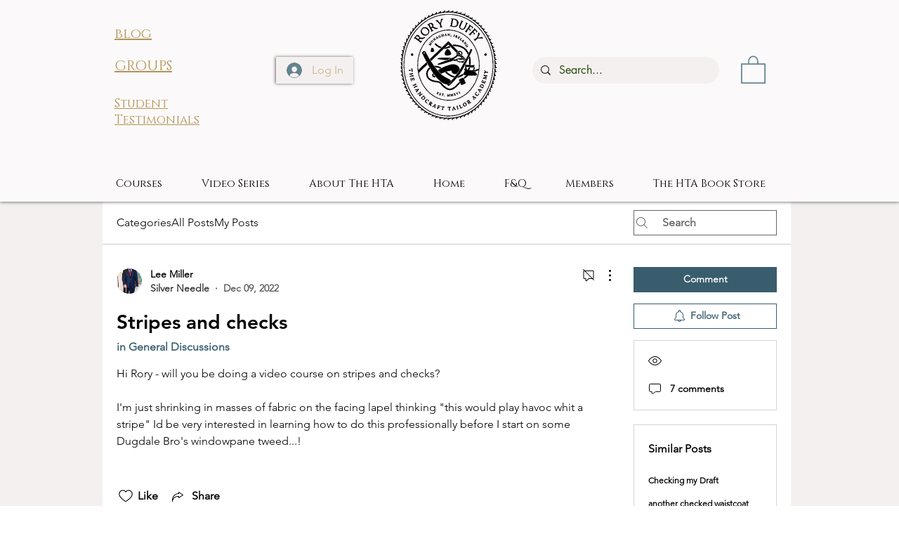

--- FILE ---
content_type: application/javascript
request_url: https://static.parastorage.com/services/communities-forum-client/1.1487.0/client-viewer/2434.chunk.min.js
body_size: 5691
content:
"use strict";(("undefined"!=typeof self?self:this).webpackJsonp__wix_communities_forum_client=("undefined"!=typeof self?self:this).webpackJsonp__wix_communities_forum_client||[]).push([[2434],{97123:(e,t,n)=>{function r(e){return e?(e.nodeName||"").toLowerCase():null}n.d(t,{Z:()=>r})},56441:(e,t,n)=>{function r(e){if(null==e)return window;if("[object Window]"!==e.toString()){var t=e.ownerDocument;return t&&t.defaultView||window}return e}n.d(t,{Z:()=>r})},67002:(e,t,n)=>{n.d(t,{Re:()=>i,Zq:()=>a,kK:()=>o});var r=n(56441);function o(e){return e instanceof(0,r.Z)(e).Element||e instanceof Element}function i(e){return e instanceof(0,r.Z)(e).HTMLElement||e instanceof HTMLElement}function a(e){return"undefined"!=typeof ShadowRoot&&(e instanceof(0,r.Z)(e).ShadowRoot||e instanceof ShadowRoot)}},76887:(e,t,n)=>{n.d(t,{Z:()=>i});var r=n(97123),o=n(67002);const i={name:"applyStyles",enabled:!0,phase:"write",fn:function(e){var t=e.state;Object.keys(t.elements).forEach((function(e){var n=t.styles[e]||{},i=t.attributes[e]||{},a=t.elements[e];(0,o.Re)(a)&&(0,r.Z)(a)&&(Object.assign(a.style,n),Object.keys(i).forEach((function(e){var t=i[e];!1===t?a.removeAttribute(e):a.setAttribute(e,!0===t?"":t)})))}))},effect:function(e){var t=e.state,n={popper:{position:t.options.strategy,left:"0",top:"0",margin:"0"},arrow:{position:"absolute"},reference:{}};return Object.assign(t.elements.popper.style,n.popper),t.styles=n,t.elements.arrow&&Object.assign(t.elements.arrow.style,n.arrow),function(){Object.keys(t.elements).forEach((function(e){var i=t.elements[e],a=t.attributes[e]||{},s=Object.keys(t.styles.hasOwnProperty(e)?t.styles[e]:n[e]).reduce((function(e,t){return e[t]="",e}),{});(0,o.Re)(i)&&(0,r.Z)(i)&&(Object.assign(i.style,s),Object.keys(a).forEach((function(e){i.removeAttribute(e)})))}))}},requires:["computeStyles"]}},2434:(e,t,n)=>{n.d(t,{fi:()=>we});var r=n(67002),o=Math.max,i=Math.min,a=Math.round,s=n(56441);function f(){var e=navigator.userAgentData;return null!=e&&e.brands&&Array.isArray(e.brands)?e.brands.map((function(e){return e.brand+"/"+e.version})).join(" "):navigator.userAgent}function c(){return!/^((?!chrome|android).)*safari/i.test(f())}function p(e,t,n){void 0===t&&(t=!1),void 0===n&&(n=!1);var o=e.getBoundingClientRect(),i=1,f=1;t&&(0,r.Re)(e)&&(i=e.offsetWidth>0&&a(o.width)/e.offsetWidth||1,f=e.offsetHeight>0&&a(o.height)/e.offsetHeight||1);var p=((0,r.kK)(e)?(0,s.Z)(e):window).visualViewport,u=!c()&&n,l=(o.left+(u&&p?p.offsetLeft:0))/i,d=(o.top+(u&&p?p.offsetTop:0))/f,h=o.width/i,m=o.height/f;return{width:h,height:m,top:d,right:l+h,bottom:d+m,left:l,x:l,y:d}}function u(e){var t=(0,s.Z)(e);return{scrollLeft:t.pageXOffset,scrollTop:t.pageYOffset}}var l=n(97123);function d(e){return(((0,r.kK)(e)?e.ownerDocument:e.document)||window.document).documentElement}function h(e){return p(d(e)).left+u(e).scrollLeft}function m(e){return(0,s.Z)(e).getComputedStyle(e)}function v(e){var t=m(e),n=t.overflow,r=t.overflowX,o=t.overflowY;return/auto|scroll|overlay|hidden/.test(n+o+r)}function g(e,t,n){void 0===n&&(n=!1);var o,i,f=(0,r.Re)(t),c=(0,r.Re)(t)&&function(e){var t=e.getBoundingClientRect(),n=a(t.width)/e.offsetWidth||1,r=a(t.height)/e.offsetHeight||1;return 1!==n||1!==r}(t),m=d(t),g=p(e,c,n),y={scrollLeft:0,scrollTop:0},b={x:0,y:0};return(f||!f&&!n)&&(("body"!==(0,l.Z)(t)||v(m))&&(y=(o=t)!==(0,s.Z)(o)&&(0,r.Re)(o)?{scrollLeft:(i=o).scrollLeft,scrollTop:i.scrollTop}:u(o)),(0,r.Re)(t)?((b=p(t,!0)).x+=t.clientLeft,b.y+=t.clientTop):m&&(b.x=h(m))),{x:g.left+y.scrollLeft-b.x,y:g.top+y.scrollTop-b.y,width:g.width,height:g.height}}function y(e){var t=p(e),n=e.offsetWidth,r=e.offsetHeight;return Math.abs(t.width-n)<=1&&(n=t.width),Math.abs(t.height-r)<=1&&(r=t.height),{x:e.offsetLeft,y:e.offsetTop,width:n,height:r}}function b(e){return"html"===(0,l.Z)(e)?e:e.assignedSlot||e.parentNode||((0,r.Zq)(e)?e.host:null)||d(e)}function w(e){return["html","body","#document"].indexOf((0,l.Z)(e))>=0?e.ownerDocument.body:(0,r.Re)(e)&&v(e)?e:w(b(e))}function x(e,t){var n;void 0===t&&(t=[]);var r=w(e),o=r===(null==(n=e.ownerDocument)?void 0:n.body),i=(0,s.Z)(r),a=o?[i].concat(i.visualViewport||[],v(r)?r:[]):r,f=t.concat(a);return o?f:f.concat(x(b(a)))}function O(e){return["table","td","th"].indexOf((0,l.Z)(e))>=0}function j(e){return(0,r.Re)(e)&&"fixed"!==m(e).position?e.offsetParent:null}function E(e){for(var t=(0,s.Z)(e),n=j(e);n&&O(n)&&"static"===m(n).position;)n=j(n);return n&&("html"===(0,l.Z)(n)||"body"===(0,l.Z)(n)&&"static"===m(n).position)?t:n||function(e){var t=/firefox/i.test(f());if(/Trident/i.test(f())&&(0,r.Re)(e)&&"fixed"===m(e).position)return null;var n=b(e);for((0,r.Zq)(n)&&(n=n.host);(0,r.Re)(n)&&["html","body"].indexOf((0,l.Z)(n))<0;){var o=m(n);if("none"!==o.transform||"none"!==o.perspective||"paint"===o.contain||-1!==["transform","perspective"].indexOf(o.willChange)||t&&"filter"===o.willChange||t&&o.filter&&"none"!==o.filter)return n;n=n.parentNode}return null}(e)||t}var k="top",Z="bottom",D="right",A="left",R="auto",L=[k,Z,D,A],W="start",M="end",P="clippingParents",B="viewport",H="popper",T="reference",q=L.reduce((function(e,t){return e.concat([t+"-"+W,t+"-"+M])}),[]),_=[].concat(L,[R]).reduce((function(e,t){return e.concat([t,t+"-"+W,t+"-"+M])}),[]),S=["beforeRead","read","afterRead","beforeMain","main","afterMain","beforeWrite","write","afterWrite"];function V(e){var t=new Map,n=new Set,r=[];function o(e){n.add(e.name),[].concat(e.requires||[],e.requiresIfExists||[]).forEach((function(e){if(!n.has(e)){var r=t.get(e);r&&o(r)}})),r.push(e)}return e.forEach((function(e){t.set(e.name,e)})),e.forEach((function(e){n.has(e.name)||o(e)})),r}var C={placement:"bottom",modifiers:[],strategy:"absolute"};function K(){for(var e=arguments.length,t=new Array(e),n=0;n<e;n++)t[n]=arguments[n];return!t.some((function(e){return!(e&&"function"==typeof e.getBoundingClientRect)}))}function N(e){void 0===e&&(e={});var t=e,n=t.defaultModifiers,o=void 0===n?[]:n,i=t.defaultOptions,a=void 0===i?C:i;return function(e,t,n){void 0===n&&(n=a);var i,s,f={placement:"bottom",orderedModifiers:[],options:Object.assign({},C,a),modifiersData:{},elements:{reference:e,popper:t},attributes:{},styles:{}},c=[],p=!1,u={state:f,setOptions:function(n){var i="function"==typeof n?n(f.options):n;l(),f.options=Object.assign({},a,f.options,i),f.scrollParents={reference:(0,r.kK)(e)?x(e):e.contextElement?x(e.contextElement):[],popper:x(t)};var s,p,d=function(e){var t=V(e);return S.reduce((function(e,n){return e.concat(t.filter((function(e){return e.phase===n})))}),[])}((s=[].concat(o,f.options.modifiers),p=s.reduce((function(e,t){var n=e[t.name];return e[t.name]=n?Object.assign({},n,t,{options:Object.assign({},n.options,t.options),data:Object.assign({},n.data,t.data)}):t,e}),{}),Object.keys(p).map((function(e){return p[e]}))));return f.orderedModifiers=d.filter((function(e){return e.enabled})),f.orderedModifiers.forEach((function(e){var t=e.name,n=e.options,r=void 0===n?{}:n,o=e.effect;if("function"==typeof o){var i=o({state:f,name:t,instance:u,options:r}),a=function(){};c.push(i||a)}})),u.update()},forceUpdate:function(){if(!p){var e=f.elements,t=e.reference,n=e.popper;if(K(t,n)){f.rects={reference:g(t,E(n),"fixed"===f.options.strategy),popper:y(n)},f.reset=!1,f.placement=f.options.placement,f.orderedModifiers.forEach((function(e){return f.modifiersData[e.name]=Object.assign({},e.data)}));for(var r=0;r<f.orderedModifiers.length;r++)if(!0!==f.reset){var o=f.orderedModifiers[r],i=o.fn,a=o.options,s=void 0===a?{}:a,c=o.name;"function"==typeof i&&(f=i({state:f,options:s,name:c,instance:u})||f)}else f.reset=!1,r=-1}}},update:(i=function(){return new Promise((function(e){u.forceUpdate(),e(f)}))},function(){return s||(s=new Promise((function(e){Promise.resolve().then((function(){s=void 0,e(i())}))}))),s}),destroy:function(){l(),p=!0}};if(!K(e,t))return u;function l(){c.forEach((function(e){return e()})),c=[]}return u.setOptions(n).then((function(e){!p&&n.onFirstUpdate&&n.onFirstUpdate(e)})),u}}var I={passive:!0};const F={name:"eventListeners",enabled:!0,phase:"write",fn:function(){},effect:function(e){var t=e.state,n=e.instance,r=e.options,o=r.scroll,i=void 0===o||o,a=r.resize,f=void 0===a||a,c=(0,s.Z)(t.elements.popper),p=[].concat(t.scrollParents.reference,t.scrollParents.popper);return i&&p.forEach((function(e){e.addEventListener("scroll",n.update,I)})),f&&c.addEventListener("resize",n.update,I),function(){i&&p.forEach((function(e){e.removeEventListener("scroll",n.update,I)})),f&&c.removeEventListener("resize",n.update,I)}},data:{}};function U(e){return e.split("-")[0]}function z(e){return e.split("-")[1]}function J(e){return["top","bottom"].indexOf(e)>=0?"x":"y"}function X(e){var t,n=e.reference,r=e.element,o=e.placement,i=o?U(o):null,a=o?z(o):null,s=n.x+n.width/2-r.width/2,f=n.y+n.height/2-r.height/2;switch(i){case k:t={x:s,y:n.y-r.height};break;case Z:t={x:s,y:n.y+n.height};break;case D:t={x:n.x+n.width,y:f};break;case A:t={x:n.x-r.width,y:f};break;default:t={x:n.x,y:n.y}}var c=i?J(i):null;if(null!=c){var p="y"===c?"height":"width";switch(a){case W:t[c]=t[c]-(n[p]/2-r[p]/2);break;case M:t[c]=t[c]+(n[p]/2-r[p]/2)}}return t}const Y={name:"popperOffsets",enabled:!0,phase:"read",fn:function(e){var t=e.state,n=e.name;t.modifiersData[n]=X({reference:t.rects.reference,element:t.rects.popper,strategy:"absolute",placement:t.placement})},data:{}};var G={top:"auto",right:"auto",bottom:"auto",left:"auto"};function Q(e){var t,n=e.popper,r=e.popperRect,o=e.placement,i=e.variation,f=e.offsets,c=e.position,p=e.gpuAcceleration,u=e.adaptive,l=e.roundOffsets,h=e.isFixed,v=f.x,g=void 0===v?0:v,y=f.y,b=void 0===y?0:y,w="function"==typeof l?l({x:g,y:b}):{x:g,y:b};g=w.x,b=w.y;var x=f.hasOwnProperty("x"),O=f.hasOwnProperty("y"),j=A,R=k,L=window;if(u){var W=E(n),P="clientHeight",B="clientWidth";if(W===(0,s.Z)(n)&&"static"!==m(W=d(n)).position&&"absolute"===c&&(P="scrollHeight",B="scrollWidth"),o===k||(o===A||o===D)&&i===M)R=Z,b-=(h&&W===L&&L.visualViewport?L.visualViewport.height:W[P])-r.height,b*=p?1:-1;if(o===A||(o===k||o===Z)&&i===M)j=D,g-=(h&&W===L&&L.visualViewport?L.visualViewport.width:W[B])-r.width,g*=p?1:-1}var H,T=Object.assign({position:c},u&&G),q=!0===l?function(e,t){var n=e.x,r=e.y,o=t.devicePixelRatio||1;return{x:a(n*o)/o||0,y:a(r*o)/o||0}}({x:g,y:b},(0,s.Z)(n)):{x:g,y:b};return g=q.x,b=q.y,p?Object.assign({},T,((H={})[R]=O?"0":"",H[j]=x?"0":"",H.transform=(L.devicePixelRatio||1)<=1?"translate("+g+"px, "+b+"px)":"translate3d("+g+"px, "+b+"px, 0)",H)):Object.assign({},T,((t={})[R]=O?b+"px":"",t[j]=x?g+"px":"",t.transform="",t))}const $={name:"computeStyles",enabled:!0,phase:"beforeWrite",fn:function(e){var t=e.state,n=e.options,r=n.gpuAcceleration,o=void 0===r||r,i=n.adaptive,a=void 0===i||i,s=n.roundOffsets,f=void 0===s||s,c={placement:U(t.placement),variation:z(t.placement),popper:t.elements.popper,popperRect:t.rects.popper,gpuAcceleration:o,isFixed:"fixed"===t.options.strategy};null!=t.modifiersData.popperOffsets&&(t.styles.popper=Object.assign({},t.styles.popper,Q(Object.assign({},c,{offsets:t.modifiersData.popperOffsets,position:t.options.strategy,adaptive:a,roundOffsets:f})))),null!=t.modifiersData.arrow&&(t.styles.arrow=Object.assign({},t.styles.arrow,Q(Object.assign({},c,{offsets:t.modifiersData.arrow,position:"absolute",adaptive:!1,roundOffsets:f})))),t.attributes.popper=Object.assign({},t.attributes.popper,{"data-popper-placement":t.placement})},data:{}};var ee=n(76887);const te={name:"offset",enabled:!0,phase:"main",requires:["popperOffsets"],fn:function(e){var t=e.state,n=e.options,r=e.name,o=n.offset,i=void 0===o?[0,0]:o,a=_.reduce((function(e,n){return e[n]=function(e,t,n){var r=U(e),o=[A,k].indexOf(r)>=0?-1:1,i="function"==typeof n?n(Object.assign({},t,{placement:e})):n,a=i[0],s=i[1];return a=a||0,s=(s||0)*o,[A,D].indexOf(r)>=0?{x:s,y:a}:{x:a,y:s}}(n,t.rects,i),e}),{}),s=a[t.placement],f=s.x,c=s.y;null!=t.modifiersData.popperOffsets&&(t.modifiersData.popperOffsets.x+=f,t.modifiersData.popperOffsets.y+=c),t.modifiersData[r]=a}};var ne={left:"right",right:"left",bottom:"top",top:"bottom"};function re(e){return e.replace(/left|right|bottom|top/g,(function(e){return ne[e]}))}var oe={start:"end",end:"start"};function ie(e){return e.replace(/start|end/g,(function(e){return oe[e]}))}function ae(e,t){var n=t.getRootNode&&t.getRootNode();if(e.contains(t))return!0;if(n&&(0,r.Zq)(n)){var o=t;do{if(o&&e.isSameNode(o))return!0;o=o.parentNode||o.host}while(o)}return!1}function se(e){return Object.assign({},e,{left:e.x,top:e.y,right:e.x+e.width,bottom:e.y+e.height})}function fe(e,t,n){return t===B?se(function(e,t){var n=(0,s.Z)(e),r=d(e),o=n.visualViewport,i=r.clientWidth,a=r.clientHeight,f=0,p=0;if(o){i=o.width,a=o.height;var u=c();(u||!u&&"fixed"===t)&&(f=o.offsetLeft,p=o.offsetTop)}return{width:i,height:a,x:f+h(e),y:p}}(e,n)):(0,r.kK)(t)?function(e,t){var n=p(e,!1,"fixed"===t);return n.top=n.top+e.clientTop,n.left=n.left+e.clientLeft,n.bottom=n.top+e.clientHeight,n.right=n.left+e.clientWidth,n.width=e.clientWidth,n.height=e.clientHeight,n.x=n.left,n.y=n.top,n}(t,n):se(function(e){var t,n=d(e),r=u(e),i=null==(t=e.ownerDocument)?void 0:t.body,a=o(n.scrollWidth,n.clientWidth,i?i.scrollWidth:0,i?i.clientWidth:0),s=o(n.scrollHeight,n.clientHeight,i?i.scrollHeight:0,i?i.clientHeight:0),f=-r.scrollLeft+h(e),c=-r.scrollTop;return"rtl"===m(i||n).direction&&(f+=o(n.clientWidth,i?i.clientWidth:0)-a),{width:a,height:s,x:f,y:c}}(d(e)))}function ce(e,t,n,a){var s="clippingParents"===t?function(e){var t=x(b(e)),n=["absolute","fixed"].indexOf(m(e).position)>=0&&(0,r.Re)(e)?E(e):e;return(0,r.kK)(n)?t.filter((function(e){return(0,r.kK)(e)&&ae(e,n)&&"body"!==(0,l.Z)(e)})):[]}(e):[].concat(t),f=[].concat(s,[n]),c=f[0],p=f.reduce((function(t,n){var r=fe(e,n,a);return t.top=o(r.top,t.top),t.right=i(r.right,t.right),t.bottom=i(r.bottom,t.bottom),t.left=o(r.left,t.left),t}),fe(e,c,a));return p.width=p.right-p.left,p.height=p.bottom-p.top,p.x=p.left,p.y=p.top,p}function pe(e){return Object.assign({},{top:0,right:0,bottom:0,left:0},e)}function ue(e,t){return t.reduce((function(t,n){return t[n]=e,t}),{})}function le(e,t){void 0===t&&(t={});var n=t,o=n.placement,i=void 0===o?e.placement:o,a=n.strategy,s=void 0===a?e.strategy:a,f=n.boundary,c=void 0===f?P:f,u=n.rootBoundary,l=void 0===u?B:u,h=n.elementContext,m=void 0===h?H:h,v=n.altBoundary,g=void 0!==v&&v,y=n.padding,b=void 0===y?0:y,w=pe("number"!=typeof b?b:ue(b,L)),x=m===H?T:H,O=e.rects.popper,j=e.elements[g?x:m],E=ce((0,r.kK)(j)?j:j.contextElement||d(e.elements.popper),c,l,s),A=p(e.elements.reference),R=X({reference:A,element:O,strategy:"absolute",placement:i}),W=se(Object.assign({},O,R)),M=m===H?W:A,q={top:E.top-M.top+w.top,bottom:M.bottom-E.bottom+w.bottom,left:E.left-M.left+w.left,right:M.right-E.right+w.right},_=e.modifiersData.offset;if(m===H&&_){var S=_[i];Object.keys(q).forEach((function(e){var t=[D,Z].indexOf(e)>=0?1:-1,n=[k,Z].indexOf(e)>=0?"y":"x";q[e]+=S[n]*t}))}return q}const de={name:"flip",enabled:!0,phase:"main",fn:function(e){var t=e.state,n=e.options,r=e.name;if(!t.modifiersData[r]._skip){for(var o=n.mainAxis,i=void 0===o||o,a=n.altAxis,s=void 0===a||a,f=n.fallbackPlacements,c=n.padding,p=n.boundary,u=n.rootBoundary,l=n.altBoundary,d=n.flipVariations,h=void 0===d||d,m=n.allowedAutoPlacements,v=t.options.placement,g=U(v),y=f||(g===v||!h?[re(v)]:function(e){if(U(e)===R)return[];var t=re(e);return[ie(e),t,ie(t)]}(v)),b=[v].concat(y).reduce((function(e,n){return e.concat(U(n)===R?function(e,t){void 0===t&&(t={});var n=t,r=n.placement,o=n.boundary,i=n.rootBoundary,a=n.padding,s=n.flipVariations,f=n.allowedAutoPlacements,c=void 0===f?_:f,p=z(r),u=p?s?q:q.filter((function(e){return z(e)===p})):L,l=u.filter((function(e){return c.indexOf(e)>=0}));0===l.length&&(l=u);var d=l.reduce((function(t,n){return t[n]=le(e,{placement:n,boundary:o,rootBoundary:i,padding:a})[U(n)],t}),{});return Object.keys(d).sort((function(e,t){return d[e]-d[t]}))}(t,{placement:n,boundary:p,rootBoundary:u,padding:c,flipVariations:h,allowedAutoPlacements:m}):n)}),[]),w=t.rects.reference,x=t.rects.popper,O=new Map,j=!0,E=b[0],M=0;M<b.length;M++){var P=b[M],B=U(P),H=z(P)===W,T=[k,Z].indexOf(B)>=0,S=T?"width":"height",V=le(t,{placement:P,boundary:p,rootBoundary:u,altBoundary:l,padding:c}),C=T?H?D:A:H?Z:k;w[S]>x[S]&&(C=re(C));var K=re(C),N=[];if(i&&N.push(V[B]<=0),s&&N.push(V[C]<=0,V[K]<=0),N.every((function(e){return e}))){E=P,j=!1;break}O.set(P,N)}if(j)for(var I=function(e){var t=b.find((function(t){var n=O.get(t);if(n)return n.slice(0,e).every((function(e){return e}))}));if(t)return E=t,"break"},F=h?3:1;F>0;F--){if("break"===I(F))break}t.placement!==E&&(t.modifiersData[r]._skip=!0,t.placement=E,t.reset=!0)}},requiresIfExists:["offset"],data:{_skip:!1}};function he(e,t,n){return o(e,i(t,n))}const me={name:"preventOverflow",enabled:!0,phase:"main",fn:function(e){var t=e.state,n=e.options,r=e.name,a=n.mainAxis,s=void 0===a||a,f=n.altAxis,c=void 0!==f&&f,p=n.boundary,u=n.rootBoundary,l=n.altBoundary,d=n.padding,h=n.tether,m=void 0===h||h,v=n.tetherOffset,g=void 0===v?0:v,b=le(t,{boundary:p,rootBoundary:u,padding:d,altBoundary:l}),w=U(t.placement),x=z(t.placement),O=!x,j=J(w),R="x"===j?"y":"x",L=t.modifiersData.popperOffsets,M=t.rects.reference,P=t.rects.popper,B="function"==typeof g?g(Object.assign({},t.rects,{placement:t.placement})):g,H="number"==typeof B?{mainAxis:B,altAxis:B}:Object.assign({mainAxis:0,altAxis:0},B),T=t.modifiersData.offset?t.modifiersData.offset[t.placement]:null,q={x:0,y:0};if(L){if(s){var _,S="y"===j?k:A,V="y"===j?Z:D,C="y"===j?"height":"width",K=L[j],N=K+b[S],I=K-b[V],F=m?-P[C]/2:0,X=x===W?M[C]:P[C],Y=x===W?-P[C]:-M[C],G=t.elements.arrow,Q=m&&G?y(G):{width:0,height:0},$=t.modifiersData["arrow#persistent"]?t.modifiersData["arrow#persistent"].padding:{top:0,right:0,bottom:0,left:0},ee=$[S],te=$[V],ne=he(0,M[C],Q[C]),re=O?M[C]/2-F-ne-ee-H.mainAxis:X-ne-ee-H.mainAxis,oe=O?-M[C]/2+F+ne+te+H.mainAxis:Y+ne+te+H.mainAxis,ie=t.elements.arrow&&E(t.elements.arrow),ae=ie?"y"===j?ie.clientTop||0:ie.clientLeft||0:0,se=null!=(_=null==T?void 0:T[j])?_:0,fe=K+oe-se,ce=he(m?i(N,K+re-se-ae):N,K,m?o(I,fe):I);L[j]=ce,q[j]=ce-K}if(c){var pe,ue="x"===j?k:A,de="x"===j?Z:D,me=L[R],ve="y"===R?"height":"width",ge=me+b[ue],ye=me-b[de],be=-1!==[k,A].indexOf(w),we=null!=(pe=null==T?void 0:T[R])?pe:0,xe=be?ge:me-M[ve]-P[ve]-we+H.altAxis,Oe=be?me+M[ve]+P[ve]-we-H.altAxis:ye,je=m&&be?function(e,t,n){var r=he(e,t,n);return r>n?n:r}(xe,me,Oe):he(m?xe:ge,me,m?Oe:ye);L[R]=je,q[R]=je-me}t.modifiersData[r]=q}},requiresIfExists:["offset"]};const ve={name:"arrow",enabled:!0,phase:"main",fn:function(e){var t,n=e.state,r=e.name,o=e.options,i=n.elements.arrow,a=n.modifiersData.popperOffsets,s=U(n.placement),f=J(s),c=[A,D].indexOf(s)>=0?"height":"width";if(i&&a){var p=function(e,t){return pe("number"!=typeof(e="function"==typeof e?e(Object.assign({},t.rects,{placement:t.placement})):e)?e:ue(e,L))}(o.padding,n),u=y(i),l="y"===f?k:A,d="y"===f?Z:D,h=n.rects.reference[c]+n.rects.reference[f]-a[f]-n.rects.popper[c],m=a[f]-n.rects.reference[f],v=E(i),g=v?"y"===f?v.clientHeight||0:v.clientWidth||0:0,b=h/2-m/2,w=p[l],x=g-u[c]-p[d],O=g/2-u[c]/2+b,j=he(w,O,x),R=f;n.modifiersData[r]=((t={})[R]=j,t.centerOffset=j-O,t)}},effect:function(e){var t=e.state,n=e.options.element,r=void 0===n?"[data-popper-arrow]":n;null!=r&&("string"!=typeof r||(r=t.elements.popper.querySelector(r)))&&ae(t.elements.popper,r)&&(t.elements.arrow=r)},requires:["popperOffsets"],requiresIfExists:["preventOverflow"]};function ge(e,t,n){return void 0===n&&(n={x:0,y:0}),{top:e.top-t.height-n.y,right:e.right-t.width+n.x,bottom:e.bottom-t.height+n.y,left:e.left-t.width-n.x}}function ye(e){return[k,D,Z,A].some((function(t){return e[t]>=0}))}const be={name:"hide",enabled:!0,phase:"main",requiresIfExists:["preventOverflow"],fn:function(e){var t=e.state,n=e.name,r=t.rects.reference,o=t.rects.popper,i=t.modifiersData.preventOverflow,a=le(t,{elementContext:"reference"}),s=le(t,{altBoundary:!0}),f=ge(a,r),c=ge(s,o,i),p=ye(f),u=ye(c);t.modifiersData[n]={referenceClippingOffsets:f,popperEscapeOffsets:c,isReferenceHidden:p,hasPopperEscaped:u},t.attributes.popper=Object.assign({},t.attributes.popper,{"data-popper-reference-hidden":p,"data-popper-escaped":u})}};var we=N({defaultModifiers:[F,Y,$,ee.Z,te,de,me,ve,be]})}}]);
//# sourceMappingURL=2434.chunk.min.js.map